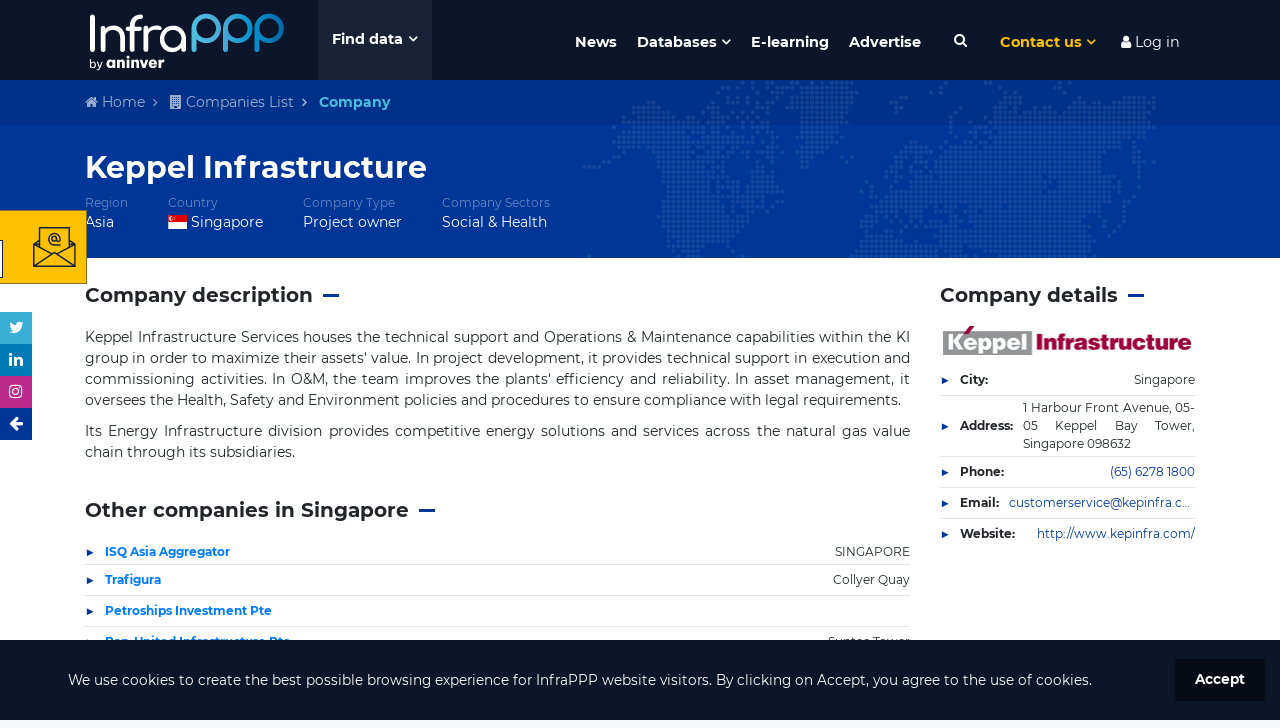

--- FILE ---
content_type: text/html; charset=utf-8
request_url: https://www.google.com/recaptcha/api2/anchor?ar=1&k=6LdfUX0UAAAAAGtgejWPbjnZ5qCuhep1TUDMVLtU&co=aHR0cHM6Ly93d3cuaW5mcmFwcHB3b3JsZC5jb206NDQz&hl=en&v=PoyoqOPhxBO7pBk68S4YbpHZ&size=invisible&anchor-ms=20000&execute-ms=30000&cb=502xoml8niz7
body_size: 48816
content:
<!DOCTYPE HTML><html dir="ltr" lang="en"><head><meta http-equiv="Content-Type" content="text/html; charset=UTF-8">
<meta http-equiv="X-UA-Compatible" content="IE=edge">
<title>reCAPTCHA</title>
<style type="text/css">
/* cyrillic-ext */
@font-face {
  font-family: 'Roboto';
  font-style: normal;
  font-weight: 400;
  font-stretch: 100%;
  src: url(//fonts.gstatic.com/s/roboto/v48/KFO7CnqEu92Fr1ME7kSn66aGLdTylUAMa3GUBHMdazTgWw.woff2) format('woff2');
  unicode-range: U+0460-052F, U+1C80-1C8A, U+20B4, U+2DE0-2DFF, U+A640-A69F, U+FE2E-FE2F;
}
/* cyrillic */
@font-face {
  font-family: 'Roboto';
  font-style: normal;
  font-weight: 400;
  font-stretch: 100%;
  src: url(//fonts.gstatic.com/s/roboto/v48/KFO7CnqEu92Fr1ME7kSn66aGLdTylUAMa3iUBHMdazTgWw.woff2) format('woff2');
  unicode-range: U+0301, U+0400-045F, U+0490-0491, U+04B0-04B1, U+2116;
}
/* greek-ext */
@font-face {
  font-family: 'Roboto';
  font-style: normal;
  font-weight: 400;
  font-stretch: 100%;
  src: url(//fonts.gstatic.com/s/roboto/v48/KFO7CnqEu92Fr1ME7kSn66aGLdTylUAMa3CUBHMdazTgWw.woff2) format('woff2');
  unicode-range: U+1F00-1FFF;
}
/* greek */
@font-face {
  font-family: 'Roboto';
  font-style: normal;
  font-weight: 400;
  font-stretch: 100%;
  src: url(//fonts.gstatic.com/s/roboto/v48/KFO7CnqEu92Fr1ME7kSn66aGLdTylUAMa3-UBHMdazTgWw.woff2) format('woff2');
  unicode-range: U+0370-0377, U+037A-037F, U+0384-038A, U+038C, U+038E-03A1, U+03A3-03FF;
}
/* math */
@font-face {
  font-family: 'Roboto';
  font-style: normal;
  font-weight: 400;
  font-stretch: 100%;
  src: url(//fonts.gstatic.com/s/roboto/v48/KFO7CnqEu92Fr1ME7kSn66aGLdTylUAMawCUBHMdazTgWw.woff2) format('woff2');
  unicode-range: U+0302-0303, U+0305, U+0307-0308, U+0310, U+0312, U+0315, U+031A, U+0326-0327, U+032C, U+032F-0330, U+0332-0333, U+0338, U+033A, U+0346, U+034D, U+0391-03A1, U+03A3-03A9, U+03B1-03C9, U+03D1, U+03D5-03D6, U+03F0-03F1, U+03F4-03F5, U+2016-2017, U+2034-2038, U+203C, U+2040, U+2043, U+2047, U+2050, U+2057, U+205F, U+2070-2071, U+2074-208E, U+2090-209C, U+20D0-20DC, U+20E1, U+20E5-20EF, U+2100-2112, U+2114-2115, U+2117-2121, U+2123-214F, U+2190, U+2192, U+2194-21AE, U+21B0-21E5, U+21F1-21F2, U+21F4-2211, U+2213-2214, U+2216-22FF, U+2308-230B, U+2310, U+2319, U+231C-2321, U+2336-237A, U+237C, U+2395, U+239B-23B7, U+23D0, U+23DC-23E1, U+2474-2475, U+25AF, U+25B3, U+25B7, U+25BD, U+25C1, U+25CA, U+25CC, U+25FB, U+266D-266F, U+27C0-27FF, U+2900-2AFF, U+2B0E-2B11, U+2B30-2B4C, U+2BFE, U+3030, U+FF5B, U+FF5D, U+1D400-1D7FF, U+1EE00-1EEFF;
}
/* symbols */
@font-face {
  font-family: 'Roboto';
  font-style: normal;
  font-weight: 400;
  font-stretch: 100%;
  src: url(//fonts.gstatic.com/s/roboto/v48/KFO7CnqEu92Fr1ME7kSn66aGLdTylUAMaxKUBHMdazTgWw.woff2) format('woff2');
  unicode-range: U+0001-000C, U+000E-001F, U+007F-009F, U+20DD-20E0, U+20E2-20E4, U+2150-218F, U+2190, U+2192, U+2194-2199, U+21AF, U+21E6-21F0, U+21F3, U+2218-2219, U+2299, U+22C4-22C6, U+2300-243F, U+2440-244A, U+2460-24FF, U+25A0-27BF, U+2800-28FF, U+2921-2922, U+2981, U+29BF, U+29EB, U+2B00-2BFF, U+4DC0-4DFF, U+FFF9-FFFB, U+10140-1018E, U+10190-1019C, U+101A0, U+101D0-101FD, U+102E0-102FB, U+10E60-10E7E, U+1D2C0-1D2D3, U+1D2E0-1D37F, U+1F000-1F0FF, U+1F100-1F1AD, U+1F1E6-1F1FF, U+1F30D-1F30F, U+1F315, U+1F31C, U+1F31E, U+1F320-1F32C, U+1F336, U+1F378, U+1F37D, U+1F382, U+1F393-1F39F, U+1F3A7-1F3A8, U+1F3AC-1F3AF, U+1F3C2, U+1F3C4-1F3C6, U+1F3CA-1F3CE, U+1F3D4-1F3E0, U+1F3ED, U+1F3F1-1F3F3, U+1F3F5-1F3F7, U+1F408, U+1F415, U+1F41F, U+1F426, U+1F43F, U+1F441-1F442, U+1F444, U+1F446-1F449, U+1F44C-1F44E, U+1F453, U+1F46A, U+1F47D, U+1F4A3, U+1F4B0, U+1F4B3, U+1F4B9, U+1F4BB, U+1F4BF, U+1F4C8-1F4CB, U+1F4D6, U+1F4DA, U+1F4DF, U+1F4E3-1F4E6, U+1F4EA-1F4ED, U+1F4F7, U+1F4F9-1F4FB, U+1F4FD-1F4FE, U+1F503, U+1F507-1F50B, U+1F50D, U+1F512-1F513, U+1F53E-1F54A, U+1F54F-1F5FA, U+1F610, U+1F650-1F67F, U+1F687, U+1F68D, U+1F691, U+1F694, U+1F698, U+1F6AD, U+1F6B2, U+1F6B9-1F6BA, U+1F6BC, U+1F6C6-1F6CF, U+1F6D3-1F6D7, U+1F6E0-1F6EA, U+1F6F0-1F6F3, U+1F6F7-1F6FC, U+1F700-1F7FF, U+1F800-1F80B, U+1F810-1F847, U+1F850-1F859, U+1F860-1F887, U+1F890-1F8AD, U+1F8B0-1F8BB, U+1F8C0-1F8C1, U+1F900-1F90B, U+1F93B, U+1F946, U+1F984, U+1F996, U+1F9E9, U+1FA00-1FA6F, U+1FA70-1FA7C, U+1FA80-1FA89, U+1FA8F-1FAC6, U+1FACE-1FADC, U+1FADF-1FAE9, U+1FAF0-1FAF8, U+1FB00-1FBFF;
}
/* vietnamese */
@font-face {
  font-family: 'Roboto';
  font-style: normal;
  font-weight: 400;
  font-stretch: 100%;
  src: url(//fonts.gstatic.com/s/roboto/v48/KFO7CnqEu92Fr1ME7kSn66aGLdTylUAMa3OUBHMdazTgWw.woff2) format('woff2');
  unicode-range: U+0102-0103, U+0110-0111, U+0128-0129, U+0168-0169, U+01A0-01A1, U+01AF-01B0, U+0300-0301, U+0303-0304, U+0308-0309, U+0323, U+0329, U+1EA0-1EF9, U+20AB;
}
/* latin-ext */
@font-face {
  font-family: 'Roboto';
  font-style: normal;
  font-weight: 400;
  font-stretch: 100%;
  src: url(//fonts.gstatic.com/s/roboto/v48/KFO7CnqEu92Fr1ME7kSn66aGLdTylUAMa3KUBHMdazTgWw.woff2) format('woff2');
  unicode-range: U+0100-02BA, U+02BD-02C5, U+02C7-02CC, U+02CE-02D7, U+02DD-02FF, U+0304, U+0308, U+0329, U+1D00-1DBF, U+1E00-1E9F, U+1EF2-1EFF, U+2020, U+20A0-20AB, U+20AD-20C0, U+2113, U+2C60-2C7F, U+A720-A7FF;
}
/* latin */
@font-face {
  font-family: 'Roboto';
  font-style: normal;
  font-weight: 400;
  font-stretch: 100%;
  src: url(//fonts.gstatic.com/s/roboto/v48/KFO7CnqEu92Fr1ME7kSn66aGLdTylUAMa3yUBHMdazQ.woff2) format('woff2');
  unicode-range: U+0000-00FF, U+0131, U+0152-0153, U+02BB-02BC, U+02C6, U+02DA, U+02DC, U+0304, U+0308, U+0329, U+2000-206F, U+20AC, U+2122, U+2191, U+2193, U+2212, U+2215, U+FEFF, U+FFFD;
}
/* cyrillic-ext */
@font-face {
  font-family: 'Roboto';
  font-style: normal;
  font-weight: 500;
  font-stretch: 100%;
  src: url(//fonts.gstatic.com/s/roboto/v48/KFO7CnqEu92Fr1ME7kSn66aGLdTylUAMa3GUBHMdazTgWw.woff2) format('woff2');
  unicode-range: U+0460-052F, U+1C80-1C8A, U+20B4, U+2DE0-2DFF, U+A640-A69F, U+FE2E-FE2F;
}
/* cyrillic */
@font-face {
  font-family: 'Roboto';
  font-style: normal;
  font-weight: 500;
  font-stretch: 100%;
  src: url(//fonts.gstatic.com/s/roboto/v48/KFO7CnqEu92Fr1ME7kSn66aGLdTylUAMa3iUBHMdazTgWw.woff2) format('woff2');
  unicode-range: U+0301, U+0400-045F, U+0490-0491, U+04B0-04B1, U+2116;
}
/* greek-ext */
@font-face {
  font-family: 'Roboto';
  font-style: normal;
  font-weight: 500;
  font-stretch: 100%;
  src: url(//fonts.gstatic.com/s/roboto/v48/KFO7CnqEu92Fr1ME7kSn66aGLdTylUAMa3CUBHMdazTgWw.woff2) format('woff2');
  unicode-range: U+1F00-1FFF;
}
/* greek */
@font-face {
  font-family: 'Roboto';
  font-style: normal;
  font-weight: 500;
  font-stretch: 100%;
  src: url(//fonts.gstatic.com/s/roboto/v48/KFO7CnqEu92Fr1ME7kSn66aGLdTylUAMa3-UBHMdazTgWw.woff2) format('woff2');
  unicode-range: U+0370-0377, U+037A-037F, U+0384-038A, U+038C, U+038E-03A1, U+03A3-03FF;
}
/* math */
@font-face {
  font-family: 'Roboto';
  font-style: normal;
  font-weight: 500;
  font-stretch: 100%;
  src: url(//fonts.gstatic.com/s/roboto/v48/KFO7CnqEu92Fr1ME7kSn66aGLdTylUAMawCUBHMdazTgWw.woff2) format('woff2');
  unicode-range: U+0302-0303, U+0305, U+0307-0308, U+0310, U+0312, U+0315, U+031A, U+0326-0327, U+032C, U+032F-0330, U+0332-0333, U+0338, U+033A, U+0346, U+034D, U+0391-03A1, U+03A3-03A9, U+03B1-03C9, U+03D1, U+03D5-03D6, U+03F0-03F1, U+03F4-03F5, U+2016-2017, U+2034-2038, U+203C, U+2040, U+2043, U+2047, U+2050, U+2057, U+205F, U+2070-2071, U+2074-208E, U+2090-209C, U+20D0-20DC, U+20E1, U+20E5-20EF, U+2100-2112, U+2114-2115, U+2117-2121, U+2123-214F, U+2190, U+2192, U+2194-21AE, U+21B0-21E5, U+21F1-21F2, U+21F4-2211, U+2213-2214, U+2216-22FF, U+2308-230B, U+2310, U+2319, U+231C-2321, U+2336-237A, U+237C, U+2395, U+239B-23B7, U+23D0, U+23DC-23E1, U+2474-2475, U+25AF, U+25B3, U+25B7, U+25BD, U+25C1, U+25CA, U+25CC, U+25FB, U+266D-266F, U+27C0-27FF, U+2900-2AFF, U+2B0E-2B11, U+2B30-2B4C, U+2BFE, U+3030, U+FF5B, U+FF5D, U+1D400-1D7FF, U+1EE00-1EEFF;
}
/* symbols */
@font-face {
  font-family: 'Roboto';
  font-style: normal;
  font-weight: 500;
  font-stretch: 100%;
  src: url(//fonts.gstatic.com/s/roboto/v48/KFO7CnqEu92Fr1ME7kSn66aGLdTylUAMaxKUBHMdazTgWw.woff2) format('woff2');
  unicode-range: U+0001-000C, U+000E-001F, U+007F-009F, U+20DD-20E0, U+20E2-20E4, U+2150-218F, U+2190, U+2192, U+2194-2199, U+21AF, U+21E6-21F0, U+21F3, U+2218-2219, U+2299, U+22C4-22C6, U+2300-243F, U+2440-244A, U+2460-24FF, U+25A0-27BF, U+2800-28FF, U+2921-2922, U+2981, U+29BF, U+29EB, U+2B00-2BFF, U+4DC0-4DFF, U+FFF9-FFFB, U+10140-1018E, U+10190-1019C, U+101A0, U+101D0-101FD, U+102E0-102FB, U+10E60-10E7E, U+1D2C0-1D2D3, U+1D2E0-1D37F, U+1F000-1F0FF, U+1F100-1F1AD, U+1F1E6-1F1FF, U+1F30D-1F30F, U+1F315, U+1F31C, U+1F31E, U+1F320-1F32C, U+1F336, U+1F378, U+1F37D, U+1F382, U+1F393-1F39F, U+1F3A7-1F3A8, U+1F3AC-1F3AF, U+1F3C2, U+1F3C4-1F3C6, U+1F3CA-1F3CE, U+1F3D4-1F3E0, U+1F3ED, U+1F3F1-1F3F3, U+1F3F5-1F3F7, U+1F408, U+1F415, U+1F41F, U+1F426, U+1F43F, U+1F441-1F442, U+1F444, U+1F446-1F449, U+1F44C-1F44E, U+1F453, U+1F46A, U+1F47D, U+1F4A3, U+1F4B0, U+1F4B3, U+1F4B9, U+1F4BB, U+1F4BF, U+1F4C8-1F4CB, U+1F4D6, U+1F4DA, U+1F4DF, U+1F4E3-1F4E6, U+1F4EA-1F4ED, U+1F4F7, U+1F4F9-1F4FB, U+1F4FD-1F4FE, U+1F503, U+1F507-1F50B, U+1F50D, U+1F512-1F513, U+1F53E-1F54A, U+1F54F-1F5FA, U+1F610, U+1F650-1F67F, U+1F687, U+1F68D, U+1F691, U+1F694, U+1F698, U+1F6AD, U+1F6B2, U+1F6B9-1F6BA, U+1F6BC, U+1F6C6-1F6CF, U+1F6D3-1F6D7, U+1F6E0-1F6EA, U+1F6F0-1F6F3, U+1F6F7-1F6FC, U+1F700-1F7FF, U+1F800-1F80B, U+1F810-1F847, U+1F850-1F859, U+1F860-1F887, U+1F890-1F8AD, U+1F8B0-1F8BB, U+1F8C0-1F8C1, U+1F900-1F90B, U+1F93B, U+1F946, U+1F984, U+1F996, U+1F9E9, U+1FA00-1FA6F, U+1FA70-1FA7C, U+1FA80-1FA89, U+1FA8F-1FAC6, U+1FACE-1FADC, U+1FADF-1FAE9, U+1FAF0-1FAF8, U+1FB00-1FBFF;
}
/* vietnamese */
@font-face {
  font-family: 'Roboto';
  font-style: normal;
  font-weight: 500;
  font-stretch: 100%;
  src: url(//fonts.gstatic.com/s/roboto/v48/KFO7CnqEu92Fr1ME7kSn66aGLdTylUAMa3OUBHMdazTgWw.woff2) format('woff2');
  unicode-range: U+0102-0103, U+0110-0111, U+0128-0129, U+0168-0169, U+01A0-01A1, U+01AF-01B0, U+0300-0301, U+0303-0304, U+0308-0309, U+0323, U+0329, U+1EA0-1EF9, U+20AB;
}
/* latin-ext */
@font-face {
  font-family: 'Roboto';
  font-style: normal;
  font-weight: 500;
  font-stretch: 100%;
  src: url(//fonts.gstatic.com/s/roboto/v48/KFO7CnqEu92Fr1ME7kSn66aGLdTylUAMa3KUBHMdazTgWw.woff2) format('woff2');
  unicode-range: U+0100-02BA, U+02BD-02C5, U+02C7-02CC, U+02CE-02D7, U+02DD-02FF, U+0304, U+0308, U+0329, U+1D00-1DBF, U+1E00-1E9F, U+1EF2-1EFF, U+2020, U+20A0-20AB, U+20AD-20C0, U+2113, U+2C60-2C7F, U+A720-A7FF;
}
/* latin */
@font-face {
  font-family: 'Roboto';
  font-style: normal;
  font-weight: 500;
  font-stretch: 100%;
  src: url(//fonts.gstatic.com/s/roboto/v48/KFO7CnqEu92Fr1ME7kSn66aGLdTylUAMa3yUBHMdazQ.woff2) format('woff2');
  unicode-range: U+0000-00FF, U+0131, U+0152-0153, U+02BB-02BC, U+02C6, U+02DA, U+02DC, U+0304, U+0308, U+0329, U+2000-206F, U+20AC, U+2122, U+2191, U+2193, U+2212, U+2215, U+FEFF, U+FFFD;
}
/* cyrillic-ext */
@font-face {
  font-family: 'Roboto';
  font-style: normal;
  font-weight: 900;
  font-stretch: 100%;
  src: url(//fonts.gstatic.com/s/roboto/v48/KFO7CnqEu92Fr1ME7kSn66aGLdTylUAMa3GUBHMdazTgWw.woff2) format('woff2');
  unicode-range: U+0460-052F, U+1C80-1C8A, U+20B4, U+2DE0-2DFF, U+A640-A69F, U+FE2E-FE2F;
}
/* cyrillic */
@font-face {
  font-family: 'Roboto';
  font-style: normal;
  font-weight: 900;
  font-stretch: 100%;
  src: url(//fonts.gstatic.com/s/roboto/v48/KFO7CnqEu92Fr1ME7kSn66aGLdTylUAMa3iUBHMdazTgWw.woff2) format('woff2');
  unicode-range: U+0301, U+0400-045F, U+0490-0491, U+04B0-04B1, U+2116;
}
/* greek-ext */
@font-face {
  font-family: 'Roboto';
  font-style: normal;
  font-weight: 900;
  font-stretch: 100%;
  src: url(//fonts.gstatic.com/s/roboto/v48/KFO7CnqEu92Fr1ME7kSn66aGLdTylUAMa3CUBHMdazTgWw.woff2) format('woff2');
  unicode-range: U+1F00-1FFF;
}
/* greek */
@font-face {
  font-family: 'Roboto';
  font-style: normal;
  font-weight: 900;
  font-stretch: 100%;
  src: url(//fonts.gstatic.com/s/roboto/v48/KFO7CnqEu92Fr1ME7kSn66aGLdTylUAMa3-UBHMdazTgWw.woff2) format('woff2');
  unicode-range: U+0370-0377, U+037A-037F, U+0384-038A, U+038C, U+038E-03A1, U+03A3-03FF;
}
/* math */
@font-face {
  font-family: 'Roboto';
  font-style: normal;
  font-weight: 900;
  font-stretch: 100%;
  src: url(//fonts.gstatic.com/s/roboto/v48/KFO7CnqEu92Fr1ME7kSn66aGLdTylUAMawCUBHMdazTgWw.woff2) format('woff2');
  unicode-range: U+0302-0303, U+0305, U+0307-0308, U+0310, U+0312, U+0315, U+031A, U+0326-0327, U+032C, U+032F-0330, U+0332-0333, U+0338, U+033A, U+0346, U+034D, U+0391-03A1, U+03A3-03A9, U+03B1-03C9, U+03D1, U+03D5-03D6, U+03F0-03F1, U+03F4-03F5, U+2016-2017, U+2034-2038, U+203C, U+2040, U+2043, U+2047, U+2050, U+2057, U+205F, U+2070-2071, U+2074-208E, U+2090-209C, U+20D0-20DC, U+20E1, U+20E5-20EF, U+2100-2112, U+2114-2115, U+2117-2121, U+2123-214F, U+2190, U+2192, U+2194-21AE, U+21B0-21E5, U+21F1-21F2, U+21F4-2211, U+2213-2214, U+2216-22FF, U+2308-230B, U+2310, U+2319, U+231C-2321, U+2336-237A, U+237C, U+2395, U+239B-23B7, U+23D0, U+23DC-23E1, U+2474-2475, U+25AF, U+25B3, U+25B7, U+25BD, U+25C1, U+25CA, U+25CC, U+25FB, U+266D-266F, U+27C0-27FF, U+2900-2AFF, U+2B0E-2B11, U+2B30-2B4C, U+2BFE, U+3030, U+FF5B, U+FF5D, U+1D400-1D7FF, U+1EE00-1EEFF;
}
/* symbols */
@font-face {
  font-family: 'Roboto';
  font-style: normal;
  font-weight: 900;
  font-stretch: 100%;
  src: url(//fonts.gstatic.com/s/roboto/v48/KFO7CnqEu92Fr1ME7kSn66aGLdTylUAMaxKUBHMdazTgWw.woff2) format('woff2');
  unicode-range: U+0001-000C, U+000E-001F, U+007F-009F, U+20DD-20E0, U+20E2-20E4, U+2150-218F, U+2190, U+2192, U+2194-2199, U+21AF, U+21E6-21F0, U+21F3, U+2218-2219, U+2299, U+22C4-22C6, U+2300-243F, U+2440-244A, U+2460-24FF, U+25A0-27BF, U+2800-28FF, U+2921-2922, U+2981, U+29BF, U+29EB, U+2B00-2BFF, U+4DC0-4DFF, U+FFF9-FFFB, U+10140-1018E, U+10190-1019C, U+101A0, U+101D0-101FD, U+102E0-102FB, U+10E60-10E7E, U+1D2C0-1D2D3, U+1D2E0-1D37F, U+1F000-1F0FF, U+1F100-1F1AD, U+1F1E6-1F1FF, U+1F30D-1F30F, U+1F315, U+1F31C, U+1F31E, U+1F320-1F32C, U+1F336, U+1F378, U+1F37D, U+1F382, U+1F393-1F39F, U+1F3A7-1F3A8, U+1F3AC-1F3AF, U+1F3C2, U+1F3C4-1F3C6, U+1F3CA-1F3CE, U+1F3D4-1F3E0, U+1F3ED, U+1F3F1-1F3F3, U+1F3F5-1F3F7, U+1F408, U+1F415, U+1F41F, U+1F426, U+1F43F, U+1F441-1F442, U+1F444, U+1F446-1F449, U+1F44C-1F44E, U+1F453, U+1F46A, U+1F47D, U+1F4A3, U+1F4B0, U+1F4B3, U+1F4B9, U+1F4BB, U+1F4BF, U+1F4C8-1F4CB, U+1F4D6, U+1F4DA, U+1F4DF, U+1F4E3-1F4E6, U+1F4EA-1F4ED, U+1F4F7, U+1F4F9-1F4FB, U+1F4FD-1F4FE, U+1F503, U+1F507-1F50B, U+1F50D, U+1F512-1F513, U+1F53E-1F54A, U+1F54F-1F5FA, U+1F610, U+1F650-1F67F, U+1F687, U+1F68D, U+1F691, U+1F694, U+1F698, U+1F6AD, U+1F6B2, U+1F6B9-1F6BA, U+1F6BC, U+1F6C6-1F6CF, U+1F6D3-1F6D7, U+1F6E0-1F6EA, U+1F6F0-1F6F3, U+1F6F7-1F6FC, U+1F700-1F7FF, U+1F800-1F80B, U+1F810-1F847, U+1F850-1F859, U+1F860-1F887, U+1F890-1F8AD, U+1F8B0-1F8BB, U+1F8C0-1F8C1, U+1F900-1F90B, U+1F93B, U+1F946, U+1F984, U+1F996, U+1F9E9, U+1FA00-1FA6F, U+1FA70-1FA7C, U+1FA80-1FA89, U+1FA8F-1FAC6, U+1FACE-1FADC, U+1FADF-1FAE9, U+1FAF0-1FAF8, U+1FB00-1FBFF;
}
/* vietnamese */
@font-face {
  font-family: 'Roboto';
  font-style: normal;
  font-weight: 900;
  font-stretch: 100%;
  src: url(//fonts.gstatic.com/s/roboto/v48/KFO7CnqEu92Fr1ME7kSn66aGLdTylUAMa3OUBHMdazTgWw.woff2) format('woff2');
  unicode-range: U+0102-0103, U+0110-0111, U+0128-0129, U+0168-0169, U+01A0-01A1, U+01AF-01B0, U+0300-0301, U+0303-0304, U+0308-0309, U+0323, U+0329, U+1EA0-1EF9, U+20AB;
}
/* latin-ext */
@font-face {
  font-family: 'Roboto';
  font-style: normal;
  font-weight: 900;
  font-stretch: 100%;
  src: url(//fonts.gstatic.com/s/roboto/v48/KFO7CnqEu92Fr1ME7kSn66aGLdTylUAMa3KUBHMdazTgWw.woff2) format('woff2');
  unicode-range: U+0100-02BA, U+02BD-02C5, U+02C7-02CC, U+02CE-02D7, U+02DD-02FF, U+0304, U+0308, U+0329, U+1D00-1DBF, U+1E00-1E9F, U+1EF2-1EFF, U+2020, U+20A0-20AB, U+20AD-20C0, U+2113, U+2C60-2C7F, U+A720-A7FF;
}
/* latin */
@font-face {
  font-family: 'Roboto';
  font-style: normal;
  font-weight: 900;
  font-stretch: 100%;
  src: url(//fonts.gstatic.com/s/roboto/v48/KFO7CnqEu92Fr1ME7kSn66aGLdTylUAMa3yUBHMdazQ.woff2) format('woff2');
  unicode-range: U+0000-00FF, U+0131, U+0152-0153, U+02BB-02BC, U+02C6, U+02DA, U+02DC, U+0304, U+0308, U+0329, U+2000-206F, U+20AC, U+2122, U+2191, U+2193, U+2212, U+2215, U+FEFF, U+FFFD;
}

</style>
<link rel="stylesheet" type="text/css" href="https://www.gstatic.com/recaptcha/releases/PoyoqOPhxBO7pBk68S4YbpHZ/styles__ltr.css">
<script nonce="lp1bw7jl_035pz5Iop9l0Q" type="text/javascript">window['__recaptcha_api'] = 'https://www.google.com/recaptcha/api2/';</script>
<script type="text/javascript" src="https://www.gstatic.com/recaptcha/releases/PoyoqOPhxBO7pBk68S4YbpHZ/recaptcha__en.js" nonce="lp1bw7jl_035pz5Iop9l0Q">
      
    </script></head>
<body><div id="rc-anchor-alert" class="rc-anchor-alert"></div>
<input type="hidden" id="recaptcha-token" value="[base64]">
<script type="text/javascript" nonce="lp1bw7jl_035pz5Iop9l0Q">
      recaptcha.anchor.Main.init("[\x22ainput\x22,[\x22bgdata\x22,\x22\x22,\[base64]/[base64]/[base64]/[base64]/[base64]/[base64]/[base64]/[base64]/[base64]/[base64]\\u003d\x22,\[base64]\\u003d\\u003d\x22,\x22w6Ziw44Cw6rDsTbCiC07wokpdCDDrcK+Bg7DoMKlCx3Cr8OEY8K0SRzDvcK+w6HCjWsTM8O0w7XCsR85w75bwrjDgAQ7w5o8QCNofcOUwoNDw5AZw50rA3lrw78+wqFCVGgRF8O0w6TDunBew4liVwgcVE/DvMKjw4lUe8OTEcOlMcORFMKswrHChws9w4nCkcK2DsKDw6FzIMOjXylSEEN5wqR0wrJ4KsO7J33DnxwFEcOlwq/DmcKqw4g/[base64]/Cln/CmmNHcH9tQMOeNWN6VGvDo37Cv8ObwoTClcOWOE/Ci0HCswMiXxXCnMOMw7lXw4FBwr5EwoRqYCDCimbDnsO+Y8ONKcKCUSApwpHCimkHw6TCumrCrsO8X8O4bSLCnsOBwr7DrsKcw4oBw4XCtsOSwrHCkHJ/wrhMJ2rDg8Kqw4rCr8KQeCMYNxEcwqkpQMKnwpNMHsOpwqrDocOZwrzDmMKjw7xzw67DtsO1w45xwrtSwrTCkwAxbcK/[base64]/ClcK5w4EANMKic8OQexRyw4hIwr3CoBrCvsKUw6DDo8KHw5XDuBwBwrrCkXcqwo3DicK5XMKEw6HCl8KCcH3Dl8KdQMK4KsKdw5xwJ8OyZnnDr8KYBQzDgcOgwqHDk8OyKcKow6bDmUDClMOgbMK9wrUJOT3DlcO/DMO9wqZbwp15w6U9OMKrX19Mwop6w5AsDsKyw4vDn3YKW8OaWiZ6wrPDscOKwr0Pw7g3w5gJwq7DpcKfZcOgHMO1wpRowqnCgGjCg8ORKnZtQMODFcKgXl5+S23CusOUQsKsw68/[base64]/CssKrwpPDg146HcOAwqLDkcOFw50STx8xMcOTw4zDiyxHw5xJw4jDnnNVwojDsUDDhcKAw5fDn8O9wqzCocKZIsODBsKRcsOpw5R2wqdIw4J6w4/Cp8OfwpgMJcKDTUXClgjCt0LDl8KzwpfCg0fDoMKRSR5YQQ3CgRzDt8O0IMKWZFzCpsKkJn12asOmQ27CnMKpHMOww4N6S3w2w6rDqcKKwpPDnBYqwobCucK0asKJE8OSaA/DpkFCdB/[base64]/[base64]/Ct8OIwoA4egZXwpIEw6bCoMKKX8KowqnCtMK8w60iw67CjMOcw6g1KcKkw6QIw4zCkCMSHQETw6DDkXw/[base64]/wqXDosKgw4lGB04xwoBfasKfNRnDusKYwoMtw5jDusO/JcKRNsOZRcO5LMKQwq3DnMOVwq7Dpi3CiMO0Y8OiwpAbLUfDlgHCicORw4rCrcKrw43Co17CtcOIwq8RdMK1QMKvc3NMw6hmw6NGP14CVcOTcWXCpAPChsOsFT/Ck27CiEYmFsKtwp/[base64]/[base64]/CisO4fyvDuMOsWcOfw6fDt8K5KMODC8OHwoXDklYGw4wfwrHDp29BScKASixhw5/CtSrClMOoesOMYcO+w5LCmMOMRcKnwr7Cn8Kzwo5MYHQFwpnDi8Krw4FiW8OwScKXwpdxesKUwqNyw4rCvsOIU8Olw6zCqsKTVXjDiC/DgcKTw4DCncKzaBFQCcOTVMOLwoUlwpYYBls2JC5tw7bCq1vCtcK5UyTDpX7ChEUeYFvDnHM5DcKTP8ODFmbDql7DkMKXw74mwpwMAEfCnMKYw6ImKHfCjSfDsC5ZOcOAw6fDnRhjw5fCnMOCGG0qw4nCkMKiUl/CgH0Ww518ZcKPNsKzw5LDhUDDtcKmw73CvMKGwr1wLMO/wpDCqQ8tw4bDjsOfcyfCgg0MHiDCoW/DtMODw5d1FTrCjETCrcOCw545wpDDkTjDqw8GwovCiAvCt8OnRlQGCEvCnGTDqcOWwoHDsMOvbWbDtlXDgMO2FsO7w5fCukNEw61MZcKAZygvU8OKw4l9wrbDizkBTcKDXklQw43Dk8O/[base64]/IsOQw67Dn8OOLcOrw74gLsOJwpckwo1NwpTCucKnFsK5wpjDgcK3WsOzw5DDn8Kpw6TDtVLDrCJAw71WBcK9wpXCksKpW8K5w4vDi8O0PFgQw6bDqcOPK8KvY8KswphdVsOrNMK0w5ZMXcKyWQhzwrPCpsOnKh1cDMKzworDlAp6UzXDgMO/L8OUTl8OQyzDocKxBHlmWkJ1KMKVWXvDpMObVcKTFMO7wqLCi8OEXRTClGJUw6jDpsOFwr7CrcOwZQfCqkfCisOOw4EGQATDl8OAw7zCjsKKIsK6w5o+S2HCoGYQCDvDmMOOPyDDukTDuBtdwp1ZRT/Cu24qw7LDjCUUwonCpcO9w4DCqhTDhcKOw4cawpHDlcOkwpMiw41MwonDmRbCg8OfLHsPb8KFEwgCLMOVwpzCosOsw5LCnMK9w6LCisK8c3/[base64]/DsKuwqXCp2Fhw4rCvMOgw5BDAcKVLBvCtcK+TGB6w5/CsjpgXsOGwrVHY8K4w5JJwo8xw6YNwq9jXsKjw73CjsKzwovDg8OhBE3DqnrDvXzChwltw7PCpg8Gf8KXw5ZgYsO5QBsIXyVqLcKhwo7Cn8KVwqfCrMKUCMKGJUE9GcK+Sk0Iwq3DuMOaw67CkMOZw5Zawq0FCMKCwrXDsl/ClUJVw4wJw6JHw7vCkX0sN1BTwp5Tw4PCq8K6TxUtbsOjwp4jMFYEwrZFw5RTOXUQwqzCnH3DkWwBT8KKSxfCkcO4MQ4mMF7CtMObwqTClFYzUcOlw6PCtj9XA2HDpA3DqH4kwo5LI8Kew4/DmsK0BCU7w4vCrSfClkV8w4x8w7bCv04oTCE7wq3CmMK+CsKDDzjCik/[base64]/CsH93w7tQFQ3ClW3DvcK5EcO/RXQNdMKVacOTPE7CrD/CisKUZDrDnMOYwqrCjWcUGsOKO8OswqoDJsOLw5fCjB8qwoTCusOBPWzDryHCkcK1w6fDqB7DhnMqesKUFgTCkHXCjsOUwoYfRcKhMAICaMO4w6bDnQLDkcKkKsOiw7jDrcK5wo0NTBHCjR/[base64]/K1U4wrx4wqHCm8OlXhsJBMKQwqrDrcOdw7PCswgmW8OdT8KMAjIjamnCmng/w73DkcOqwrnChMOAw7HDmMKxwqMmwpHDqxxywqs6CzpqRcKFwo/Don/[base64]/CpMK4Mn7DsCvCn8O3dMOzTsKvw4/[base64]/CtMOtwrdqRcKuwoXCsQDCm8KTw6fCkxd2wplww6/Cp8O7w57CsmDDiT15wqjDp8Kqw4ACwrzDm29Nw6LCkXMaMMONHcKzw5B9w7d0w5bCvcOVGiRhw7FUw5bDuUTDkFnDgQvDhCYEw4dnS8KiQjzDsQYTJk8WVMOXwofCgA42w5rDpMO0wo/DulthZmgkwqbCsWPDsQF8NxRJHcKpwoIyKcOxw4bDi1wtMcONwrXDscKTbMORH8OGwodeWsOjPRgoasO8w7jDg8Klwolmw4c7UWrDvwDDj8KIw7XDh8KjdQdoQXtFMXDDjW/CrgjDkQZ0woLCkyPClnDCgsKEw79DwplbMmJGHMOtw7PDlUgFwrTCujNYwrvDoBEtw6dVwoNbw5hdw6DCvMOSfcOXwpNmOmslw7PDkV/CjMKxUVd4worCuA0UHcKAFDg/Gwx2McOWwp/DpcKLesKewq3DgwXDoB3CoS9xw6jCvzrDixLDp8OPXWEkwqvCuUTDmDjDssKKZDY7VsK0w6hwaQbCj8Kmw6jCtMOJd8ORw4dpPQs/EB/DuS/DgcOiCcKsLFLCsnYNV8KMwrZrw45fwrfCocORwrvCq8KwJMOcRDnDuMO8wpfCiUVFwogxVMKDw79SGsOVE03DqHbCpjULI8KxcmDDisKuwqnCrxnDlAjCisO2TUBXwrTCoX/CoGTCsWNTJMOQG8O8HVvCpMObwobDr8O5ZyrCjDY8K8OKSMO7wppzw5rCpcOwCsKNw6vClXfCnALCpWwLSMKNVSx3w6zCmht4ecO7wrnCq03DsCIxwpR0wqYdOEzCqRHCvUHDuRLDnl/DgRrCl8O4wpZXw4plw57CkE13wrtFwpnCuWTDocK/w6HDhcOjTsOewr4nKg5swqjCs8O+w4Y7w7zCtsKUJwbDiyLDi3DCpsOVaMKSw4hKw7p8wo99w6Unw5YQw7TDn8KXdcK+wrnDhsK9DcKeGcK6PcKyU8O9wp/ChVFJw4Iewo59worDjGvCvB/[base64]/w4YWw4t+wrfDijIKGMOJwqjCqsK1SXg8HcKFwq5ewoPCgV1kw6fDnsK1wr/Dh8KswrrCisOuJcKUwqJCw4Vywoh2w4jCjS0+w6fCpSLDkEDDrRRNbcOxwpBAwoJXD8OEwqnDs8KVTBPCvAoGSinCrMO1McKnwpjDuQDCoyUId8KPw7Rlw7x6bDU1w7DDhcKKJcOwDcKow4ZZwrrDvH3DosKWPnLDmy/CqsKuwqBqFQLDsXVPwqUJwq8RN1HDrcOzw5JiLHbCvsKmQDPCg2MVwrvCmTPCqk3CuxIowrnDohLDogZYDWdsw77CiSHCncKzRg1sWMOMA1zDusO+w6jDq2rDmcKrXzRow61QwoAPUi/Cvw7Dk8OKwrMAw6bCjDLDlQd4wpjDkgZCN18/woopw43DhcODw5IDwoVsYsO2dFsVKw8DTXvCrsO1w6FPwo8+wqrCgsOpL8KYQMKQAmPCrkzDscKhQ1ojNEgMwqdkPX3CicOQd8KTw7DCukTCmMOYwpHDtcKQw4/DvSDCnMO3S2jDp8OewpfCtcKlwq7DhcOYOAzDnFDDocOiw7DCvMKLasK5w5jCqGQXKRwaXsONcVd6JcO3BsOSGUV0wprClMO/a8KJcmk4w5jDsEwRwp8+GcK2w4DCi1Qow68OOMKow6fChcO+w47CgMKzCMKIXzJZFSPDmsOJwrkPwplXE3gHw4/CsGbDvcK+w5fCjMOcwqbCmsODw44lccK6c17CmUvCg8OZwqgkPcKeOQjCiBfDhcKVw6jDtMKAGR/[base64]/[base64]/FMKMSGPCqHcEHUHDpQnDocOiwoA8WcK2VsKBw7xkP8KgeMO7w73CnVbCksO/w4gOfsOnYSg2KMOJw7fCpsKlw7bCmlwSw4Y/wpHCqUorGhImw6LCsiLDqFEwTBRZNTFXw47Dl1xTHBdYUMKOw6Jmw4zCp8OWGMOjwr5HCcKOEMKULAdww67DuVfDtMKjwoPCu3bDuGLDnDMQbQYTYxAefMKcwptQwr52LBgPw5bCiSRPw6rCp2FowpddA0jClnsMw4fCk8Kiw4dCEVzCsE7DhcK4P8KWwobDuXljHsK/wrLDjMKtNzF/w4vCtsOpTsOOw57CjSXDl2MMVsK8wqDDvsOeI8KDwrlqwoE3OHTCssKZIDNlODTClF/[base64]/CsXnCsG49wpfCmsKLLzpWw4LCjRHDo8OMFcK9w7E7wpgbw7ktUcKiHcKHw7LDnMKjGiJZwovDmsKEwqMZKMO/w73CsF7CtsOYw49Pw7zCvcKpw7DCmcKmw7XCg8K+w6dmwo/DlMOHfzsnR8Kaw6TClsOow79WGmARw7hjZHzDojXDrMOZwovCpsKHbsKNdCHDonEjwrgtw4dkwqXCqGfDisOzOGvDoXPDoMK9wqnDlRbDkUPCosOdwol/HAXCnFY0woZkw7Bxw5VZdcOyDwEIw7DCg8KKw4DCjizCig7DplrDlkLClUIiacOQMwR8HcOYwojDtwEDw6rCnCTDo8KjAsKbAQbDssK+w4TDpD3DgQgIw6rCuTsJdWVFwo9sMsOCRcKyw7jCpj3Cm3LDrcOOCsKeKl9IUR8Gw6rDrMKbw6/Cq0xOXS/DkhslLMO/XzdOVRzDpHnDjxwswqkbwrMsN8KJw6A2w7sowp49fsOlfH9vHwHCuXLCszsrfCYSdSfDj8Kyw7oOw5XDtMOmw5VVwpHCnMKLGFx/w6bClFvCtFRKVsOOLMK3wonCjMKowobDtMOiF3DDq8OkR1HDlSV6T2pxw61bwro/w4/Cq8K8wqjDu8KtwpoZBBDDnkBNw43CqcK7Mxdyw5t9w59+w6fDkMKiwrTDrsK0TTdNw7YTwqRDQS7DvsKgwqwBwr9hwr1NdxzDssKWEjUqIj/CqsOITcK9w7TDhsOQTcK2wogJE8Knwq48wprCrcOyeEdBwq8Dw6R5wrM6w73DocKSc8K6wo44WQrCo2EvwpAMIg0Bw64lw53DqcK6wprDh8KRwr8swqRGT1nCvcKDw5TDvWLCkcKgScKiwr/DhsKyV8OGScOIdHXDrMOsfVHDncKjMMOgbmnCi8KmZ8OOw7xbQ8OTw7XCqy5+wpUcPS4Ywo/Cs1DDi8OYw67DtcKTPFxCw6LDqsKYwpHCmHbDpx9KwpYuTcO5c8KPwoHCs8Krw6fCjh/Ch8K9d8KYecOVwrjDkmcZMnhEBsK7fMKLXsKfwq/ChsKJw5Rew6Fyw4/CkAkZw4rChUvDl2PCr2XCvGgLw67Dh8KQGcK4wp9jSyckw5/CpsOyMk7Cu1UWwosQw7giOcKPVhEmFsKraWrDoiEmwrYrwqjCu8OVTcKFZcOywr1ywqjCnsO/[base64]/KcKdwqYRFcKHUMKJDMKgwrvDtjBGw6xMIm8ICCIfaS7DgcKRPhnCqMOaO8OwwrjCqx3DicK5UhcpC8OISjVTY8OsMT/DiDJaKMKBw57CncKNHm7DsF3DksORwq/Cg8KJQ8Oxw6rCngzDocKAw6s8w4cIMg7Djjc6wrNkw4pTI0FQwovCkMKtS8KZf3zDoWU8wq7DlsOHw53DgkJww5TDi8KPcsOPa1BzRQTDrVcdfMOqwoHDrE9jEEUjBkfCuRfDk1oEw7cFH1rDoWXDi18GIcK9w5/Ct1fDtsO4W3p8w61LR0F9wrvCiMOww5h+woQpw7wcwqbDtx5OK3bCuhYSZ8KcMcKFwpPDmCDCpRjCrQkhcMKMw75uDB/DicKGw4PDl3XCssOYw7fCimVJGA7DoDDDpMK0wqMtw4fCgEtPwo/[base64]/Rj88w4jCvSrCscKJw6IHw4fDgQ7DnAdCS0DDmE/Co30pMnPDnSzClsOBwr/CgcKOwr1QR8OhQMOXw4zDli3CsFbCgRjDuRrDpVvCqsOyw7k+wrVsw7Zobx3CiMOewrPDn8KhwqHCkETDg8KDw5VmFw8EwrMJw4Q5SS/CgMO2w7Yww49ePw7Dp8KHQ8KiZXp7w7NNDWjDg8KIwqfDiMOpfFnCp1/[base64]/HsKEH8O6wpDDrxV3bsKRwrXDgMKnN8OOwrktw7PCihgGwoIgMsKlwo7CscKvYMOzHDnChGkdKgxSFQ/CvTbCscOpfXgVwpXDvlpXw6HDt8KUw6/Dp8ORKFHDvjLDvgDDqDJrOsOFMDgKwoTCqcOrDcOwIGU/acKiw4gVw4fDtcO6dsKgfEvDgRPCucKTNMOzXsKSw5YIw53ClzMjT8KAw6wSwp5qwqN3w6d/w7Y5wobDpcOweXXDsFN6ezbCjlLClBM0QHk1woMrw5jDmcOawqg3YsKxOBVxPcOKS8KrVMKnwrR9wplIdMOaA0BMwrbCl8OCwpnCpjdXBlzCqEFiAsK4NVrCkWXCrnjDucK3JsOfw6/CmsKIW8OpVmzCsMOkwoIlw7A6bsOXwr/DhgLDqsKUQCAOwoY5wrDDjAXDtAXDpDcrwo4XCjvCocOLwoLDhsKoHsOawpTCsArDlhxDPlnCsAx3cGJBw4LCh8KeBcOnw60awqfDn1zCtsOhQRjCtcO5w5PDgXwGwotbwpfCvkXDtsOjwpRXwqwAACLDpAnCkcOEw6M2w7/DhMKMworCsMOYAzwFw4XDoxQxeVnCqcKwTsOzLMO+w6ReQsK1NMKIwpwJMnAhHgciwrbDomPDpF8CFcOkWW/DkMKRGGXChsKDGsK0w6VCBHDCpBVDdyfDoGFrwpQvwobDoXc/w6sUO8OtT1AuGcKTw4kMw64IVQxtGMOaw7kOa8OtUcK0fcONRi3CjsOtw7VKwqjDkMORw4/DtsOeUhDCh8K5M8KhD8KCDU7DhAjDmsOZw7DDosOYw75kwofDmsOTw7jCjMO7UFprDcOxwq97w5PCjVIrZ0/Dn2Ylc8K5w6HDmMOaw643YsOaHsOyacK+w4jClh4KAcOnw4nDrn/DvMORTAQRwqHDiTZyBsOhUhnDrMKYw4EYw5FNwpfDl0JVw77DhMK0w6LDmnsxworDtMOSW39awq3Do8KkfsOHw5N1UxUkw6wwwpPCiCg+wqrDn3B+dCDDhSrChiTDisK6DcOtw4ltcnvDlxHCrFnCpDPDjHMDwocPwotww5nChADDlSLCtMO/PUXCjGzCqMKXL8KYPhZUFUXDvHYrwqnCh8K7w6HDjsOWwrnDqBvCiUnDiHzDoT7Dj8KmdsK3wrgRw61AWWBNwq7CpH1vw50vInpEw5VjJ8ObHE7Cg2tTw6cAe8K5JcKCw6UGw7/DjcOdVMONfsO1LXkYw7HDqcOHaXVBUcK0wrY4wrnDjwrDt2PDkcKcwo8cVB8RNys9w5V6w5A+wrVRw7hzaHkTP2jCpQI8wps+wrlGw5bCrsO0w5zDlBHCvMKTNj7DpzfDgMOPwqlcwotWbx7CgsKdOCh6aWBKERjDp2Zow4/[base64]/Dv8OYw4rCqMO0S8Ojwo3DgcOiw5/DlzZvKsOgZSjClsOKw7w9wr/Cp8O8OsKuXzfDpQ/CsEplw4LCs8K9w7UWBmd1YcOzbWPDqsKhwqLDmydLQ8OkEzrDnHYYw7rCgsKaMi7DrX0Gw6nDjSbDhw8Mc2fCsD8VGTktO8Kkw4HDvgnCiMK1ZD1bwqJFw4PDpBZfQsOeMCTDqwRfw4/Cm1MWb8ODw4XDmwpDcCvCmcK3ehcLUinCvkBQwodYw548IXkCw6F6KsO8fsO8CXElU34Kw6/[base64]/Cigs7EsO6KcKDZ3oHZGsPwq0owqbCi8KccDg0GcKcwqrDnMOMN8O7wp3Cn8K0FELDu0R6w5JWMHFxw4pSwqTDvsKvIcKIXGMPUcKZw4AgZElMZmzDlcOlw6QYwpPCklnDnlYoNyUjwrZGwr/CscO1w4Mow5bDrQjCosOpCMO6w7XDj8OBABXDo0bCuMOrwrMIVQMBw4Q/wqBuw7zCoHjDqnIYJsOFfH5RwqXCmQzCn8OzIMKRDMO5RMKjw53Ck8OUw5xFFCtfw4XDscOyw4vDr8Kkwq4IX8KeRMO6w7F2wprChXzCuMKGw47CsETDonF6KVjCs8K4wo0owozDiFXClMKNecKPJcKFw6XDqMO4woR6woHDoW7CtcKwwqLCv2/ChcOgBcOiGMKwXRfCsMKjS8KyPklNwqNdw5nCgFDDl8Oew4p/wq8AaVVvw63DgsO7w7nDncOzwoDCjcK2w5Icw5t4ZMKlE8Opw7PCtcOkw6PDssKFw5Qow5DDpHRYdzJ2VcO4wqhqw73CqmPCoh3DtsOfwpXCt07CpcOewoJnw4TDnTLCsDMJw6ZAHcKhLcOFf0fDisK/woEcYcKlSxR0RsKFwoxww7fChF/DocOEw5I9bno8w4E0aWtRw4RzccOlLkPDpsKqZULCoMKTUcKTDwbCti/Ch8OmwrzCr8KzF2Rfw4xAw5FFKFUYGcO8FcKswo/CiMOjFUXDtcOSw7Yhw5o3w5Rxwo7Cr8KdQsKHw4LDnCvDrjTDi8OrPMO9YTYQwrPDisK3wqzDlgxkw5jDu8Oqw7ozSMOKH8OWf8O9ay8rQcOnw6rDkmUyTcKcd1ctdhzCoVDDscKRJn1Cw7PDgkUnwpl+AHDDu3ltw4rDq0TCqwtieEwRw6rDokInZcO4woZXwp/CuHktw5vCqTZ3QsOLVcK8GcOQLsKANX7DgXJaw63ClGfDoCszGMKiw7smwrrDm8O9YcOVLVzDucOFbsOebMO5w5nCrMKpaSBDK8Kqw4vCpUPDiHciwq1sUcKswr7Dt8O2EVxbRMOnw43DmEg4UcKHw6XCvnzDlsOmw6F+Zydewr7DnVTCscONw74uw5DDtcKjwp/Dq0ZAZlHCnMKQCMKywrXCtsK7wrkFwo3CmMK8Oi7Du8Kmex/[base64]/Cnlhzw50ow73Ch8KhXsKwwoVyw6nDmE7CkDA5ITjDo3PCsgsfw79Bw5J2UTjCm8OCwobDk8KSwpIIwqvDiMKLwrwfwq47TcO9IsOFFsK+YcOrw63CucOTw6zDisKWfF8zKAthwrzDrcKxDFXCi0ZACMOmHsOYw5HCq8OKNsOSQMK7wqrDr8Ofwp/DvcOgCQZfw4xmwrdANsO3I8OAbcOLwoJgHMK3RWfCoUrDkMKDwrEWS2jCpzDDoMKXYMOFTcKgEcOiw6NwA8KtXyM6WgnDsE/DtMK4w4NmOFnDhgVJVwVnUTEmO8O8wq/[base64]/Ix5Vw5xEwqUONmYtaMOfwpnDrsKrw6LCrVnCrcO2w5B2FB3CjsKSXMKgwq7CtzwRwobChMOowp52H8OpwpkQdMKKOz7Du8O1LR/DsVXCqjbDjgDDjMOGw5c3wrzDqk5MMDxSw5LDmlHCgzJGI18wUMONFsKGVm3Ch8OnMXEZV3vDkk3DuMO2w743wrLDq8Khwrkrw7gvw6jCtzjDr8KOb1nCmVHCmEI8w67DhMK8w4ttBsKjw6PCoXU+w6bDvMKqwqkMw4HCjEVoLsOvVyXDicKjEcO5w5k2w6YdHn/[base64]/CnMOAbMOVwpVtw5DCrcO1cMKMwpHDkMOJPynDqMOVP8Olw7nDrS5TwpIrwo/DtMKYTm8kwq/DizoIw77Dp0DChGIhUXHCrsKTw7jCsjZXw6XDgsK8Anxow4HDgC0twrDCn1Ujw7HCgMKtZMKRw5ETw7YlWMOTEErDqsKua8OrZ2jDnSNKE0JuPQvDm0lmQE/[base64]/CksKSDzzDrQHCtUvCoMKDwonDjRkWCChgcCsdTMK4ZcKDw5XCr2TDqXYLw5/DiTtII0PDgAfDk8OswqfCmmkGJsOgwrQXwpRcworDmMKqw48KS8K2KwsAwrtvwprCl8KgaXMnCA9AwphZwp5cwo3Cs2bCsMKwwpwhPcKVw5PChFXDjU/Dt8KJYhHDtRpjXzPDm8KFXBMjeSnDlMOxch1HZ8Ozw6JJMsOIw5LCqwzDs2Fhw71wHxdjw6AxclHDi3bCmALDocO3w6rCsH0zJALCj0c0w5XDgcOGYnkLRE7Dr0s4dMKzwpzCgkTCrQnCr8OWwpjDghzCtGvCm8OuwqfDn8K6VMO8wr1+MFQAUUHCvl/CpkIGw5HDusOgcC4cFMO2wqXCvRrCshA8wrrDvTAgVsKNXnLCrQvDisOBPMOZKz/DusOid8K/HsKnw5/DsSc5G17DuGIwwpNewofDrcK5X8K8FcOPAMORw7fDtMOQwpVkwrI6w7LDpWjCjBkIJU5lw4QXwofCmwpcZmIpT39kwrYWLXpUP8Oewo7CgDvClwQUDMODw4R+woU7wqfDpcOzw4sTKTXDm8K0D3bCrkIOw5oKwq/Cj8O5J8K/w7FXwqfCrkVVCsO9w4jCuHvDpDLDm8Kxw7BlwrZoFXFDwp7DqcK7w6bCryRvw5vDg8K1wqtaf3ZvwqzDj0TCp2dDwr7DiEbDpStcw7LDryjCoUUTw6/[base64]/DssOEwoXDnsOsfsOdHW/DqDfDlsO4VMKZw5jCuTgGIU88w6XCm8KfUi/[base64]/CcOCwo/[base64]/w6PDjGxiw5LCgxfDt8K1fMOiLn1Iw77CrsKaw6PDlsOBw57CvcOcwpLDlcOcwrjDiE/ClTACw4kxwpzDglvCv8KqXAkBdzsTwqEBHH5Jwp0TA8K2PkVrCBzDmMKuwr3CosK8wo1Aw5BQwrogYGLDg0LCoMKkcWFpwpRzAsOdaMKZw7EiasKOw5cowop7XGU2w6J+w6ISesKFH0nCr27ChHhNwr/DusK5wqLDn8O7w5fDlVrCrj/CiMOee8KXw67DhcK8HcK7wrHCjzJew7EkLsKPw4sWwqJjwozDtMKiMcKkwpxTwpQEGnHDrsOww4XDphwBw43DvMK6DMKJwo88wp/DqUTDiMK1wpjCiMOFLwLDpg3DusOew7oYwobDssK/wqBkw4IUEyLDlk/CnwTCucOwBcK+wqErGD7Dk8Oqwqh/IRPDv8Kqw6TDryfCk8Kdw67DjMOBV2t1ScKnKA/[base64]/[base64]/K8KZw7fChcKnw75jw5V4SsKmwoPDu8KYXSV4ZMO1csKCYMOlwrRLBn95wpNhw6cMKnsyGwfCqXVZV8OYSGFXIEsDw78AB8OTw6fDgsOZBENTw4hvG8O+OMO8wr1+cFPDgDY8VcKOJxbCrsOUS8Ovwo5ceMO2w4/ClGEVwqovwqFRdMKRYFPClMOARMKBw7vDssKTw7tlQDzDg3XDgWh3w4MSwqHCkMO5Xh7DtcODKRbDlcO/G8O7aXjCnVpWwo4Ww63CkgR0SsOPCjZzwpMDdMOfwpXDoh/DjR/DnD/DmcOuwr3Ds8OCQsOlRxwJw452aBBiQsOhUFfCi8KtM8KAw5Y3GCHDqx8rH13DmMK/w4UjTcKIRC5UwrEtwqYTwohKw7/Ci2jCl8KFCzU4R8OwesOKecK6IWZVwrrCm245w4l6aBfCjcKjwpU1Xg9Xw6Ahwo/CrsKvJ8KGKHE0OVfChsKbV8OZTcOEfFU1HlTDt8KIEsKywoXCjAfDrFFnJmrDgDQ0SVIgwpLDiB/ClULCsGHCq8K/[base64]/CnyxbwpQcw5XCt8KLZB9KMsKDw7ExA3fDg1zCnQbDkxBDBC7ClzsTd8KyD8KPe1vChMKXwp/CmlvDncOPw6J4VhdJwoNQw5XCp2BtwrLDmEQldDTCqMKrFSZKw75lwqQew6PCkgo5woDDm8KpYSIrGkp6w5UZwprDkThpUsKreQgSw47DpMOgXMOMJ1/CgcOKBcKXw4fDhcOoEDlaWwgxw4TChE4IwpLCs8Kowq/Co8OtQH/CjXEvRGwfwpDCicOqIW52wrbClcOSAVscZsOPEStEw7RQwqAUL8OUw4M0w6PCoxnCnMOIOMOBAhwQXk0nX8OHw6hXbcOIwr8mwoESdGUywpPDtVxLwpXDrRvDhMKeGMKPwqZnf8K+E8OxQcOnwq/DlnRtwqPCssOrw5YfwofDlcOZw6zCklzDi8OTwq4hOxLDq8OLYTp2DMOAw6sqw71tJTpYwqw5wptLGh7CmRInEMK4OcOMa8Kpwq8Yw5IMwrvDpExlVGXDn3EJwqpdNCB1HsOQw7fDig8sYhPCiVnCucOQF8Kzw7/CnMOcazslOwp4SCXDqEXCs2fDhSdbw78Dw5duwpd7UAoRK8K3OjxCw6QHNB3Cl8OtKTnCscKOasKla8KdwrzChcKmw5YcwpUQwoEWU8KxLsKzw5LCs8KJwrgKL8Kbw552w7/[base64]/Dk8OJwqfCjcOSZcK2wo/DunBDNMKCdsOiwpxIw6zDisOwUH7DpcOHPAPCmcOldsOKVih5wrrDkQbCsVDCh8Kbwq/DscK/emxVCMOUw4xcSXRgwo3DhhExVcOJw5nCpsK3RkDDtzE+XifCsl3DnsOjwo/DrDDCmsKuwrTCgmvCrxTDlG0VT8OSRWsRJWPDsXxDSyhaw6jDp8O7D1JldjzCtMO/woEnXAEfQiTClcOuwofDpsKFw7HCgijDmMOiw6nCm0h4wqzDgsOgwprDtcK+embCm8KRwqIxwrgfwrLDscOTw6Rfw4haIwF5NMOuIyzDrQbCmcODScO9A8KHw43DhsOId8Ozw59SXcKpMErDsHwXwogucsOecMKSdkc9w64mEsKON37DrcK6BBHCgsKuD8O/[base64]/DgQowJW/[base64]/w5shw4Fzw4bDtcK8J8KbwoM1w6zDmGF1w5NRV8KEwoA1O2Esw54tScO9w5t8GsKHw7/Dm8KPw6dFwo8QwoFSc002FMO3wpIWHcK4wp/DgcKYw5hzOMKGFzhWwpQtU8Okw5XDhgtyw43DiH9Qwokcwr3Cq8O8wpDDssOxw6bDuFozwp/[base64]/DvcOlKFJiwpfDl3nCkA3DnSHDo2VrwowTw706w7MvChlrFSJdLsOsN8OrwocSw6DCplNpIDwgw4TCvMOhNMOGQUAFwqXDtcODw53DmsOAwrQpw6zDo8OAFsK8w6rCisOAbCggw4/DlzDCom3DvkTCqynDqUXCiytYRGs3w5NlwpTDgxViwqzCp8O2wqrDncO6wqVAwrsqBsO/wpteKX00w7lhMcOmwqZ4wogFOmIuw6YcZk/CnMOWNwB6w77DpDDDksKSwpTCgMKfwq/DnMKsPcKsXMOTwp18KBVvajvDlcK1YsObXcKLBsKvwqvCnB7DmSPClQEBMXZiQ8KTXiTDsC7DjgnChMOCcMODc8OAwrI9CEnDpsODwpvDvMKcK8OowrNcw6PCgF/[base64]/w6bCtcOdwpnDh8KvGhHCk1ctwrDCiMKaw6RUdT7CnQwtw6x9wojCrCh9DcO1QQnDlsK2woZ/bjZzaMOPw4oFw4zCj8Oawrk7wpTDjQEdw5FQLcOeS8Orwohuw6zDgsKKwpzDlkIZIhHDhAtuLMOmw63DvGkBEsO+U8KQwoXCmkN2KRrDrsKVWT/CjRQmMsOOw6XDmcKYS2HCv2LDm8KMb8OwJUrCpMOLLcOpwp/[base64]/DocOZwqbCiWBHwqLDrcOxOsKgI8KjQnsXw7bDoMOkGsOkw68Hwoxkw6HDtjzCvG8wYloBDcOpw75PDMODw6rCkcK1w6cnTSZJwr/DsgrCicK5c2ZnAkbCgzXDj18fSnpNw5fDpUBPZsOUbsKLBgvCpcOew5bDoRPDusOmJErCgMKAwoB7wqFPfGZaDSHCr8OuUcODKm9PN8Kgw6NFwqHDqR/Cn1g+wpvCjsOSAMOsT3bDlHBLw4hZw6zCmMKMUnTCoHV/KMOpwq7DusO5ZsO+w7PDuHLDrA8OUsKLaBFeV8KJN8KUwrQZw40DwofCmsO2w7TCpSspw6DClw9EaMOdw7kzDcKzZXMyQcOJw7vDhsOpw5HCmkHCkMKqw5nDnHTDvk/DgATDlsKSDHPDoS7CvznDqVlDwrxzw4tGwpLDlHk7wqDCv117wrHDoUXChXbDh0fDqsKFw5MGwrjDr8KJSCPCim/Dgzd3FHTDhMKPwrTCosOYJcKCwqcHw4nCmhttw5zDpyVBYcOVw4HDmcKhR8KRwqJvw5/[base64]/DmcO+Z8Oww6FFworDg8OfwqsnBm/CksKBJMOBUMONN1N/w7MofXNlw6nChcKpwoc6dcKmPsKJdsK3w6fCon/[base64]/DgTZ9UMOPU8KbQMK7wrzCj8OZQFxbV1jDvGYvFcOuBX3CnyMRwrfDtcO5bcKhwrnDjXbCusKRwotkwqhtZcKmw6LDtcOvwr5Nw5zDm8K3wqbCmSvCvSDCk03CjMKRw5rDtUbCjMO7wqfCgcKSKUg/[base64]/w4VgwrJmC2wWKsKaF8KeH8OvTMOCY8KVwozCl3bDpMKowpE9D8OgLMOFwqRnDMKkW8O6wp3DsxgbwpMcEjLDt8K1OsOkGsOsw7NSw4XCo8OTBzR4ZsKwCcONXMKkDBInA8K9w6jDnArDmsOiw6h7N8KMK1YrasOKwrHCscOoU8Ofw6ocC8Otw70DY0nDqk/DmsO0wp1uTMKMw5A0F1xAwqQmPsOoJcOuwq4/TMKrPx45wp/Cr8Kowodxw7TDrcKfKmjDoEPCmWdKJcKiwrYtwqvDrEg6Yzk3E0F/wphdHWtqDcOHKH84GlHCoMKTEcORw4LDmsO2wpfCjRszJcOUwq3DnBMbC8OUw4JFTXfCix91algyw7jDp8OswqHDs2XDmwlJD8K2X34awq/CqXg1wrfDtjTCrHFIwrrDsi8fLzXDuSRKwprDiVzCvcKNwqoGUsK5wqBHJyXDgHjDjU5dMcKQw68wQcOVNhAaFBZ6EDDCoXZYEMO0CcO9wrNJdTQKwrFhworCq2YHVMOOKMK6Im/DrTJXWcOew4nCgcORH8OMw5hRw4LDsDkMEHMQD8KQYEfCpcOYwo82PsO/wr4SMlMVw6XDksOOwonDoMKAP8KPw44QWcKcw7nDjD3CicK7PsKlw6o8w6HDshgkQhjCjcK4FURjOcOgCSEdEh/CvR/Ds8KHwoDDmFEpFQUbD3zCuMKSSMKBZBQJw4sWKcOGw7F1O8OkBcOdw4JDHWFowobDmMOKfTHDrMOFwol4w4zDmcKvw4nDlX3DlcORwoFTNMKMZF3CuMOkw4DDhip/AcO5w6N5wp/DgyYQw5fDvMKmw4TDhsO3w5wSw57Cl8Oiw50xCCdzJHMSV1PChR9BHGUofykQwp8yw593a8OIw5hTGz3DvsKDJsK/wqo+w7oMw6DDvcKOZDASKUrDilMpwoDDixsiw57DnMOZScKxMCnDqcOVfwPDkGk0XF3DtsKAw5ATWcOqw4Exw4ltwq1Vw7vDpMKDVMO7wqEJw4IEX8OnAMKlw6rCpMKLI3QEw7TCuSgZVhMiVMK8cGJFwr/[base64]/[base64]/DmhXDkBIpd8KebcO4fQkNwrHCuXNrIMKZw493w691wpdaw60ew73DnMKcZsKNfMOUV0Ahw7dOw6M/[base64]/ChC3ChgYow7vDmMKJdMK7w7zCp8KDw47Cml3CiSI4OsOQOUPCj2zDsUIcIMK/BTUPw5dFEWRzJsKGwpLDoMKkIsKtw7PDjAcpwoghw7/[base64]/[base64]/[base64]/DpsO4w67CtHDDtcK6wplQw7p0wokEwqhUW8OOREjCqMO2VE9RMsK4w6laQ14+w4Vww7LDoXUcbsOTwqsGw5ZzKMOURMKIwpPDr8KLZn/Cmh/CkUXDgMOlLsKvwpQGETvCtDvCo8ORwpPCq8Krw7zCrFLCrsORw4fDo8O9wq7Ck8OEHsKHcmwKMzfDsMKDwpjDlhARBwsYQcKffyB/w6zDgRbDqsKBwp3Dh8K/wqHDk0LDolw9w6fCkkXDrEUdwrfClMKuRsOKw7nDn8O0wpwbwpNdw7nCrWsYwpd0w4NZXsKPwpzDscK/FMK0wqHCnDXCsMKjwonCncOrdWnCjcKdw4Ybw7tBw7Ilw5Akw7/DqwnCoMKFw4zDssO9w4DDmsOjw5ppwqfClh7Dl3IDwq7DqC3ChMOXBBpaWwjDuVbCo3MJHiZow6rCo8Kgwr/DnsKWKMOLIjsxw5t5w7wQw7XDr8Kew5JSDcO1XFU9FcOEw68xw5B7bhx9w5wbTcOOw7MEwqLCmMKRw4kxwr7DgMOMSMOqdcKXa8Kmw7/[base64]/CuGLCp8Kmw4jCkcOdUD3CkB/CiykvwqUaw4QeMlE2w7PDo8KLBSxvRsK/w4JJGkV3woRxFxjCpXhoB8O4wpEWw6ZCHcONK8KRCyZuw4/CgSMKVgkGAcO3wrg8LMOMw6zCo3cfwo3CtMKhw7tXw4I7wrnCtsK6w4DCqMO2FW7CpsK1wrhBwrFzwq1jw6sAPsKML8OCwpEPw4M+aQPDhEvDr8KnbsOYXg1CwpAeYcKNdD/CoXYjVcO8K8KJe8KPbcOcw5zDusOJw4fCrMKqZsO5fcORwonCj2c5w6bDvyjCtMK+UU7Dn1w/LcKjB8OgwrjDujAuX8OzIMKEw4BgDsOQTgMLfy/CjiAjwoHDoMOkw4BxwoFbFHFnVifCvBPDsMKdw7x7XmpOw6vDvTnCsAMdZzpYaMOxwo5aURZ1HcOZw5/[base64]/[base64]/DpynDicOPLsONHcKgwpMzT3sNw4l3wq0waQ7DpzPCow3DnhfCmn7CpMK5AMOww5Fswr7CiFvDh8KSwp9uw4vDjsOWFDhiHcOCdcKiwoYCwqI7w4AnO2XDqR/DnMOQbRLCg8ObYk0Ww55tZsKXw7Epw5A5R0sYw57DpBDDvxjDhMObGcO6BF7DlGZuAsOdw6nCicO+w7HDmmoyeRjDjTHDj8O/w7PDknjCnXnCocOfXiDCtjHDm1LCjzPCim7DssKFwqw6b8Kgc13Cs3UzKDPChcOGw6VUwqkhRcO5woE8wrrCtcOCw5AJwpbDlsOGw4TCqWHDuzscwqDDkiXCjFwFcQYwLSsiw45SW8O9w6JHw6pzw4PDjQ3DkSxSOAw9w7TChMO0fA4Mwr/CpsK2w4LCiMKZfBjCvcOAe3fClmnCgFzDk8K9w5DCknUpwrgTU05dI8KYfGPDt0F/fUfDgcKQwq3DrcK3czTDsMKFw40hHcOAwqXDi8Oew5rDtMKsUsODw4pcwrIIw6bCpMKSw6TCvMKnwqLDs8KNw5HCvXl9Az7CtMOOYMKPeVJlwq4twrnChsK5w4HDiz7CvsKfwp/CnS8cNEElME3Cs2PCncOEwodIwoobScK9wqzCgMOSw6sCw6d5w6I0wrd2woB6DsO0OMKmUMOyccK0woQuMMODDcOww6fDlnHCmsOPVC3Cn8O+w7o6wo58ThRLQzPCm3xjwoXDusOXJFBywoHCuDTCrX4tYcOWRk1NPzBFMMO3S1lOY8OADMOWB0rDp8OCNE/DnsKrw4lVIEzDoMKqwojDmhLDoUHCoStIw7XCoMK0NcO5WMKkeXLDq8OUQsOOwq3ChA/DvTxCwrbCoMKrwpjCk2nDnFrChMO4O8OBRxdDasK0w7HDhMOHwoNmw63DicOHVcKfw5t/woQEUSHDmMKrw5I3fC1sw4NlOQTCrSfCpQbCqi5Uw6c2ZsKhwrnDnDVLwqFyMH3DrDzClsKiGBNMw74OesKWwoA1BcOFw6kLP33Cp03DrjhSwrLCssKEwrUsw6FfAinDi8KMw77DnQMsworCui3DscOQJV9yw55zaMOswrd3MsKYPQ\\u003d\\u003d\x22],null,[\x22conf\x22,null,\x226LdfUX0UAAAAAGtgejWPbjnZ5qCuhep1TUDMVLtU\x22,0,null,null,null,1,[21,125,63,73,95,87,41,43,42,83,102,105,109,121],[1017145,797],0,null,null,null,null,0,null,0,null,700,1,null,0,\[base64]/76lBhn6iwkZoQoZnOKMAhnM8xEZ\x22,0,0,null,null,1,null,0,0,null,null,null,0],\x22https://www.infrapppworld.com:443\x22,null,[3,1,1],null,null,null,1,3600,[\x22https://www.google.com/intl/en/policies/privacy/\x22,\x22https://www.google.com/intl/en/policies/terms/\x22],\x220x+0c3m1RYm+QphsLI3qc+BC2Kpm6gCvq4sbuO6+Cu4\\u003d\x22,1,0,null,1,1768754762882,0,0,[3,170,109,242,188],null,[223,241],\x22RC-6Q5NEnSwHuP51g\x22,null,null,null,null,null,\x220dAFcWeA6EC5z7dfGmuRSFAuIjwmOoR76vMKDmuJ00K_2BqmMrvmV5l3wTU4QZ2q1LKSoPZvgjBUMTG9q8n0roNfBFf6iiSwYvZg\x22,1768837562902]");
    </script></body></html>